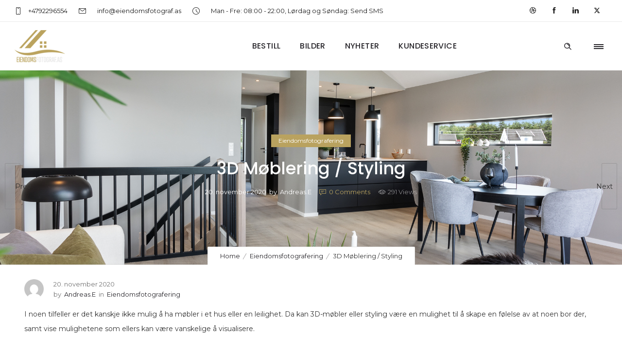

--- FILE ---
content_type: text/html; charset=UTF-8
request_url: https://eiendomsfotograf.as/wp-admin/admin-ajax.php
body_size: -6
content:
{"URL":"https:\/\/eiendomsfotograf.as\/2020\/11\/20\/magic-sunrise\/","Facebook":0,"Google":0,"TOTAL":0}